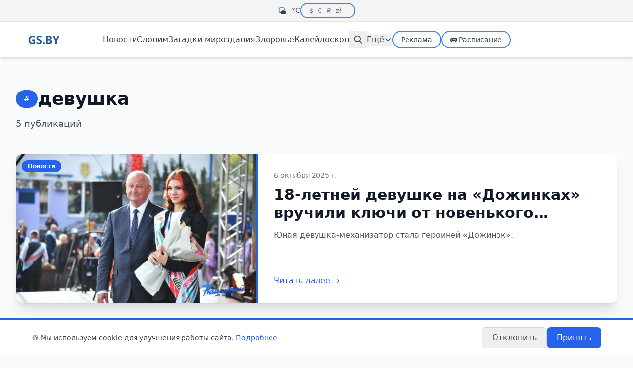

--- FILE ---
content_type: text/html; charset=utf-8
request_url: https://www.gs.by/tag/devushka/
body_size: 7489
content:
<!DOCTYPE html><html lang="ru"> <head><meta charset="UTF-8"><meta name="viewport" content="width=device-width, initial-scale=1.0"><link rel="icon" type="image/svg+xml" href="/uploads/1766836357042-gpwkh.svg"><title>девушка - GS.BY</title><!-- SEO Meta Tags --><meta name="description" content="GS.BY — новости Беларуси"><!-- Open Graph --><meta property="og:type" content="website"><meta property="og:url" content="https://www.gs.by/tag/devushka/"><meta property="og:title" content="девушка - GS.BY"><meta property="og:description" content="GS.BY — новости Беларуси"><meta property="og:site_name" content="GS.BY"><meta property="og:locale" content="ru_RU"><!-- Twitter Card --><meta name="twitter:card" content="summary"><meta name="twitter:title" content="девушка - GS.BY"><meta name="twitter:description" content="GS.BY — новости Беларуси"><!-- Canonical URL --><link rel="canonical" href="https://www.gs.by/tag/devushka/"><!-- RSS Feed --><link rel="alternate" type="application/rss+xml" title="GS.BY RSS" href="/rss.xml"><!-- Яндекс РСЯ --><script>
      window.yaContextCb = window.yaContextCb || [];
    </script><script src="https://yandex.ru/ads/system/context.js" async></script><script type="module">window.dataLayer=window.dataLayer||[];function a(){dataLayer.push(arguments)}a("js",new Date);a("config","G-5XGN34NM4B");</script><!-- Yandex.Metrika counter --><script type="text/javascript">
      (function(m,e,t,r,i,k,a){m[i]=m[i]||function(){(m[i].a=m[i].a||[]).push(arguments)};
      m[i].l=1*new Date();
      for (var j = 0; j < document.scripts.length; j++) {if (document.scripts[j].src === r) { return; }}
      k=e.createElement(t),a=e.getElementsByTagName(t)[0],k.async=1,k.src=r,a.parentNode.insertBefore(k,a)})
      (window, document, "script", "https://mc.yandex.ru/metrika/tag.js", "ym");
      ym(23851054, "init", {clickmap:true, trackLinks:true, accurateTrackBounce:true, webvisor:true});
    </script><noscript><div><img src="https://mc.yandex.ru/watch/23851054" style="position:absolute; left:-9999px;" alt=""></div></noscript><!-- /Yandex.Metrika counter --><!-- Google Analytics --><script async src="https://www.googletagmanager.com/gtag/js?id=G-5XGN34NM4B"></script><!-- /Google Analytics --><link rel="stylesheet" href="/static/_slug_.Bs6Ya4UY.css">
<style>.line-clamp-2[data-astro-cid-qy2hbvfh]{display:-webkit-box;-webkit-line-clamp:2;-webkit-box-orient:vertical;overflow:hidden}.line-clamp-3[data-astro-cid-qy2hbvfh]{display:-webkit-box;-webkit-line-clamp:3;-webkit-box-orient:vertical;overflow:hidden}
</style>
<link rel="stylesheet" href="/static/_slug_.9e9oV-WI.css"></head> <body class="bg-gray-50 min-h-screen flex flex-col">  <div class="top-bar" data-astro-cid-lq7i5isa> <div class="container mx-auto px-4" data-astro-cid-lq7i5isa> <div class="top-bar-content" data-astro-cid-lq7i5isa> <div class="weather-widget" id="weather-widget" data-astro-cid-ulnddiwq> <span class="weather-icon" data-astro-cid-ulnddiwq>🌤️</span> <span class="weather-temp" data-astro-cid-ulnddiwq>--°C</span> </div> <script type="module">async function n(){try{const e=await(await fetch("/api/weather")).json(),t=document.getElementById("weather-widget");t&&e&&(t.innerHTML=`<span class="weather-icon">${e.icon}</span><span class="weather-temp">${e.temp}°C</span>`)}catch{}}n();</script>  <div class="currency-widget" id="currency-widget" data-astro-cid-vgeale44> <span class="currency-item" data-currency="USD" data-astro-cid-vgeale44><span class="currency-symbol" data-astro-cid-vgeale44>$</span><span class="currency-rate" data-astro-cid-vgeale44>--</span></span> <span class="currency-item" data-currency="EUR" data-astro-cid-vgeale44><span class="currency-symbol" data-astro-cid-vgeale44>€</span><span class="currency-rate" data-astro-cid-vgeale44>--</span></span> <span class="currency-item" data-currency="RUB" data-astro-cid-vgeale44><span class="currency-symbol" data-astro-cid-vgeale44>₽</span><span class="currency-rate" data-astro-cid-vgeale44>--</span></span> <span class="currency-item" data-currency="PLN" data-astro-cid-vgeale44><span class="currency-symbol" data-astro-cid-vgeale44>zł</span><span class="currency-rate" data-astro-cid-vgeale44>--</span></span> </div> <script type="module">async function s(){try{const t=await(await fetch("/api/currency")).json();if(t){const i={USD:"$",EUR:"€",RUB:"₽",PLN:"zł"};for(const[n,e]of Object.entries(t)){const c=document.querySelector(`[data-currency="${n}"]`);if(c){const a=e.scale>1?e.rate.toFixed(4):e.rate.toFixed(2),r=c.querySelector(".currency-rate");r&&(r.textContent=a.replace(".",","))}}}}catch{}}s();</script>  </div> </div> </div>  <!-- Header --> <header class="sticky top-0 z-40 bg-white shadow-md"> <div class="container mx-auto px-4 py-4"> <div class="flex flex-col md:flex-row items-center gap-4"> <div class="flex items-center justify-between w-full md:w-auto"> <!-- Logo --> <a href="/" class="text-3xl font-bold text-blue-600 hover:text-blue-700 transition-colors"> <img src="/uploads/1766920259063-3rgfse.svg" alt="GS.BY" class="h-10"> </a> <!-- Mobile Menu Button --> <button id="mobile-menu-btn" class="md:hidden p-2 text-gray-700 hover:text-blue-600 transition" aria-label="Открыть меню"> <!-- Hamburger Icon --> <svg id="hamburger-icon" class="w-6 h-6" fill="none" stroke="currentColor" viewBox="0 0 24 24"> <path stroke-linecap="round" stroke-linejoin="round" stroke-width="2" d="M4 6h16M4 12h16M4 18h16"></path> </svg> <!-- Close Icon (hidden by default) --> <svg id="close-icon" class="w-6 h-6 hidden" fill="none" stroke="currentColor" viewBox="0 0 24 24"> <path stroke-linecap="round" stroke-linejoin="round" stroke-width="2" d="M6 18L18 6M6 6l12 12"></path> </svg> </button> </div> <!-- Navigation --> <nav class="hidden md:flex items-center gap-6 md:ml-8 md:mr-auto"> <a href="/category/news" class="text-gray-700 hover:text-blue-600 transition"> Новости </a><a href="/category/slonim" class="text-gray-700 hover:text-blue-600 transition"> Слоним </a><a href="/category/zagadki-mirozdaniya" class="text-gray-700 hover:text-blue-600 transition"> Загадки мироздания </a><a href="/category/zdorovye" class="text-gray-700 hover:text-blue-600 transition"> Здоровье </a><a href="/category/kaleidoscope" class="text-gray-700 hover:text-blue-600 transition"> Калейдоскоп </a> <!-- Search Button (Desktop) --> <div class="relative"> <button id="search-btn" class="p-2 text-gray-700 hover:text-blue-600 transition" aria-label="Поиск"> <svg class="w-5 h-5" fill="none" stroke="currentColor" viewBox="0 0 24 24"> <path stroke-linecap="round" stroke-linejoin="round" stroke-width="2" d="M21 21l-6-6m2-5a7 7 0 11-14 0 7 7 0 0114 0z"></path> </svg> </button> <!-- Search Input (hidden by default) --> <div id="search-form" class="hidden absolute top-full right-0 mt-2 w-72 bg-white rounded-lg shadow-lg p-3 z-50"> <form method="GET" action="/search" class="flex gap-2"> <input id="search-input" type="text" name="q" placeholder="Введите запрос..." class="flex-1 px-3 py-2 border border-gray-300 rounded-lg focus:ring-2 focus:ring-blue-500 focus:border-blue-500 outline-none text-sm" autocomplete="off"> <button type="submit" class="px-3 py-2 bg-blue-600 text-white rounded-lg hover:bg-blue-700 transition" aria-label="Найти"> <svg class="w-4 h-4" fill="none" stroke="currentColor" viewBox="0 0 24 24"> <path stroke-linecap="round" stroke-linejoin="round" stroke-width="2" d="M21 21l-6-6m2-5a7 7 0 11-14 0 7 7 0 0114 0z"></path> </svg> </button> </form> </div> </div>  <div class="relative group"> <button class="text-gray-700 hover:text-blue-600 transition flex items-center gap-1"> Ещё <svg class="w-4 h-4" fill="none" stroke="currentColor" viewBox="0 0 24 24"> <path stroke-linecap="round" stroke-linejoin="round" stroke-width="2" d="M19 9l-7 7-7-7"></path> </svg> </button> <div class="absolute top-full left-0 mt-2 w-48 bg-white rounded-lg shadow-lg py-2 opacity-0 invisible group-hover:opacity-100 group-hover:visible transition-all z-50"> <a href="/category/recepty" class="block px-4 py-2 text-gray-700 hover:bg-blue-50 hover:text-blue-600 transition"> Рецепты </a><a href="/category/tsifrovaya-epoha" class="block px-4 py-2 text-gray-700 hover:bg-blue-50 hover:text-blue-600 transition"> Цифровая эпоха </a><a href="/category/put-k-bogu" class="block px-4 py-2 text-gray-700 hover:bg-blue-50 hover:text-blue-600 transition"> Путь к Богу </a><a href="/category/sport" class="block px-4 py-2 text-gray-700 hover:bg-blue-50 hover:text-blue-600 transition"> Спорт </a><a href="/category/domashnie-hitrosti" class="block px-4 py-2 text-gray-700 hover:bg-blue-50 hover:text-blue-600 transition"> Домашние хитрости </a><a href="/category/budushchee-vklucheno" class="block px-4 py-2 text-gray-700 hover:bg-blue-50 hover:text-blue-600 transition"> Будущее включено </a>  </div> </div>  <a href="/reklama" class="px-4 py-1.5 text-gray-700 border-2 border-blue-500 rounded-full hover:bg-blue-500 hover:text-white transition-all font-medium text-sm"> Реклама </a>  <a href="/raspisanie-avtobusov" class="px-4 py-1.5 text-gray-700 border-2 border-blue-500 rounded-full hover:bg-blue-500 hover:text-white transition-all font-medium text-sm">
🚌 Расписание
</a>  </nav> </div> </div> </header> <!-- Mobile Menu --> <div id="mobile-menu" class="md:hidden hidden border-t bg-white"> <div class="container mx-auto px-4 pt-4">  <div class="flex gap-3 mb-4"> <a href="/reklama" class="flex-1 text-center px-4 py-3 text-gray-700 border-2 border-blue-500 rounded-lg hover:bg-blue-500 hover:text-white transition-all font-medium">ℹ️ Реклама</a> <a href="/raspisanie-avtobusov" class="flex-1 text-center px-4 py-3 text-gray-700 border-2 border-blue-500 rounded-lg hover:bg-blue-500 hover:text-white transition-all font-medium">🚌 Расписание</a> </div> </div> <div class="container mx-auto px-4 py-4"> <!-- Categories --> <div class="mb-6"> <h3 class="text-sm font-semibold text-gray-500 uppercase mb-3">Рубрики</h3> <nav class="flex flex-col gap-2"> <a href="/category/news" class="mobile-menu-link text-gray-700 hover:text-blue-600 transition py-2 border-b border-gray-100 last:border-0"> Новости </a><a href="/category/slonim" class="mobile-menu-link text-gray-700 hover:text-blue-600 transition py-2 border-b border-gray-100 last:border-0"> Слоним </a><a href="/category/zagadki-mirozdaniya" class="mobile-menu-link text-gray-700 hover:text-blue-600 transition py-2 border-b border-gray-100 last:border-0"> Загадки мироздания </a><a href="/category/zdorovye" class="mobile-menu-link text-gray-700 hover:text-blue-600 transition py-2 border-b border-gray-100 last:border-0"> Здоровье </a><a href="/category/kaleidoscope" class="mobile-menu-link text-gray-700 hover:text-blue-600 transition py-2 border-b border-gray-100 last:border-0"> Калейдоскоп </a><a href="/category/recepty" class="mobile-menu-link text-gray-700 hover:text-blue-600 transition py-2 border-b border-gray-100 last:border-0"> Рецепты </a><a href="/category/tsifrovaya-epoha" class="mobile-menu-link text-gray-700 hover:text-blue-600 transition py-2 border-b border-gray-100 last:border-0"> Цифровая эпоха </a><a href="/category/put-k-bogu" class="mobile-menu-link text-gray-700 hover:text-blue-600 transition py-2 border-b border-gray-100 last:border-0"> Путь к Богу </a><a href="/category/sport" class="mobile-menu-link text-gray-700 hover:text-blue-600 transition py-2 border-b border-gray-100 last:border-0"> Спорт </a><a href="/category/domashnie-hitrosti" class="mobile-menu-link text-gray-700 hover:text-blue-600 transition py-2 border-b border-gray-100 last:border-0"> Домашние хитрости </a><a href="/category/budushchee-vklucheno" class="mobile-menu-link text-gray-700 hover:text-blue-600 transition py-2 border-b border-gray-100 last:border-0"> Будущее включено </a> </nav> </div> <!-- Pages --> <div class="mb-6"> <h3 class="text-sm font-semibold text-gray-500 uppercase mb-3">Страницы</h3> <nav class="flex flex-col gap-2"> <a href="/reklama" class="mobile-menu-link text-gray-700 hover:text-blue-600 transition py-2 border-b border-gray-100 last:border-0"> Реклама </a> </nav> </div> <!-- Mobile Search --> <div class="border-t pt-4"> <h3 class="text-sm font-semibold text-gray-500 uppercase mb-3">Поиск</h3> <form method="GET" action="/search" class="flex gap-2"> <input type="text" name="q" placeholder="Введите запрос..." class="flex-1 px-4 py-2 border border-gray-300 rounded-lg focus:ring-2 focus:ring-blue-500 focus:border-blue-500 outline-none" autocomplete="off"> <button type="submit" class="px-4 py-2 bg-blue-600 text-white rounded-lg hover:bg-blue-700 transition" aria-label="Найти"> <svg class="w-5 h-5" fill="none" stroke="currentColor" viewBox="0 0 24 24"> <path stroke-linecap="round" stroke-linejoin="round" stroke-width="2" d="M21 21l-6-6m2-5a7 7 0 11-14 0 7 7 0 0114 0z"></path> </svg> </button> </form> </div> </div> </div> <!-- Main Content --> <main class="flex-grow container mx-auto px-4 py-8">  <main class="max-w-7xl mx-auto px-4 py-8" data-astro-cid-qy2hbvfh> <!-- ЗАГОЛОВОК СТРАНИЦЫ --> <div class="mb-12" data-astro-cid-qy2hbvfh> <div class="flex items-center gap-3 mb-4" data-astro-cid-qy2hbvfh> <span class="px-4 py-2 bg-blue-600 text-white rounded-full text-sm font-semibold" data-astro-cid-qy2hbvfh>
#
</span> <h1 class="text-4xl font-bold text-gray-900" data-astro-cid-qy2hbvfh>девушка</h1> </div> <p class="text-lg text-gray-600" data-astro-cid-qy2hbvfh> 5 публикаций </p> </div>   <article class="bg-white rounded-xl shadow-xl overflow-hidden mb-12 hover:shadow-2xl transition-all duration-300 cursor-pointer group" data-astro-cid-qy2hbvfh> <a href="/2025/10/06/18-letnej-devushke-na-dozhinkah-vruchili-klyuchi-ot-novenkogo-traktora/" class="block" data-astro-cid-qy2hbvfh> <div class="flex flex-col md:flex-row h-[300px]" data-astro-cid-qy2hbvfh> <!-- Картинка слева (40%) --> <div class="md:w-2/5 h-full relative overflow-hidden" data-astro-cid-qy2hbvfh>  <img src="/uploads/wp-import/18-letnej-devushke-na-dozhinkah-vruchili-klyuchi-ot-novenkogo-traktora/liya-.jpg" alt="18-летней девушке на «Дожинках» вручили ключи от новенького трактора" class="w-full h-full object-cover transition-transform duration-300 group-hover:scale-110" data-astro-cid-qy2hbvfh> <span class="absolute top-3 left-3 bg-blue-600 text-white text-xs font-semibold px-3 py-1 rounded-full" data-astro-cid-qy2hbvfh> Новости </span> </div> <!-- Контент справа (60%) --> <div class="md:w-3/5 p-6 md:p-8 border-l-4 border-blue-600 flex flex-col justify-between" data-astro-cid-qy2hbvfh> <div data-astro-cid-qy2hbvfh> <time datetime="2025-10-06T09:49:44" class="text-sm text-gray-500 mb-3 block" data-astro-cid-qy2hbvfh> 6 октября 2025 г. </time> <h2 class="text-2xl md:text-3xl font-bold text-gray-900 mb-4 line-clamp-2 group-hover:text-blue-600 transition-colors" data-astro-cid-qy2hbvfh> 18-летней девушке на «Дожинках» вручили ключи от новенького трактора </h2> <p class="text-gray-600 mb-4 line-clamp-3" data-astro-cid-qy2hbvfh> Юная девушка-механизатор стала героиней «Дожинок». </p> </div> <span class="inline-block text-blue-600 font-medium group-hover:underline" data-astro-cid-qy2hbvfh>
Читать далее →
</span> </div> </div> </a> </article> <div class="grid grid-cols-1 md:grid-cols-2 lg:grid-cols-3 gap-6 mb-12" data-astro-cid-qy2hbvfh> <article class="bg-white rounded-xl shadow-md overflow-hidden hover:shadow-xl hover:-translate-y-1 transition-all duration-300 cursor-pointer group" data-astro-cid-qy2hbvfh> <a href="/2025/10/03/v-baranovichah-raskryli-ubijstvo-16-letnej-devushki/" class="block" data-astro-cid-qy2hbvfh> <div class="relative aspect-video overflow-hidden" data-astro-cid-qy2hbvfh> <img src="/uploads/wp-import/v-baranovichah-raskryli-ubijstvo-16-letnej-devushki/mvd.jpeg" alt="В Барановичах раскрыли убийство 16-летней девушки" class="w-full h-full object-cover transition-transform duration-300 group-hover:scale-[1.02]" data-astro-cid-qy2hbvfh> <span class="absolute top-3 left-3 bg-blue-600 text-white text-xs font-semibold px-3 py-1 rounded-full" data-astro-cid-qy2hbvfh> Новости </span> </div> <div class="p-5 border-l-4 border-blue-600" data-astro-cid-qy2hbvfh> <time datetime="2025-10-03T16:27:01" class="text-sm text-gray-500 mb-2 block" data-astro-cid-qy2hbvfh> 03.10.2025 </time> <h3 class="text-lg font-bold text-gray-900 mb-2 line-clamp-2 group-hover:text-blue-600 transition-colors" data-astro-cid-qy2hbvfh> В Барановичах раскрыли убийство 16-летней девушки </h3> <p class="text-sm text-gray-600 mb-4 line-clamp-2" data-astro-cid-qy2hbvfh> В Барановичах раскрыли убийство 25-летней давности. </p> <span class="inline-block text-blue-600 font-medium text-sm group-hover:underline" data-astro-cid-qy2hbvfh>
Читать далее →
</span> </div> </a> </article><article class="bg-white rounded-xl shadow-md overflow-hidden hover:shadow-xl hover:-translate-y-1 transition-all duration-300 cursor-pointer group" data-astro-cid-qy2hbvfh> <a href="/2025/09/09/29-letnyaya-voditel-mazdy-sbila-velosipedista-v-slonimskom-rajone/" class="block" data-astro-cid-qy2hbvfh> <div class="relative aspect-video overflow-hidden" data-astro-cid-qy2hbvfh> <img src="/uploads/wp-import/29-letnyaya-voditel-mazdy-sbila-velosipedista-v-slonimskom-rajone/xm_0j-m7ddbuvw8qpakeubvzscm4pejngoycd_lpppslb3dvkkskwzk26gg_egovigumzjv0yrkcbmiwkrhwtsqi.jpg" alt="29-летняя водитель «Мазды» сбила велосипедиста в Слонимском районе" class="w-full h-full object-cover transition-transform duration-300 group-hover:scale-[1.02]" data-astro-cid-qy2hbvfh> <span class="absolute top-3 left-3 bg-blue-600 text-white text-xs font-semibold px-3 py-1 rounded-full" data-astro-cid-qy2hbvfh> Новости </span> </div> <div class="p-5 border-l-4 border-blue-600" data-astro-cid-qy2hbvfh> <time datetime="2025-09-09T22:20:43" class="text-sm text-gray-500 mb-2 block" data-astro-cid-qy2hbvfh> 09.09.2025 </time> <h3 class="text-lg font-bold text-gray-900 mb-2 line-clamp-2 group-hover:text-blue-600 transition-colors" data-astro-cid-qy2hbvfh> 29-летняя водитель «Мазды» сбила велосипедиста в Слонимском районе </h3> <p class="text-sm text-gray-600 mb-4 line-clamp-2" data-astro-cid-qy2hbvfh> ДТП произошло 9 сентября около 15:40 возле деревни Новая Стража Слонимского района. </p> <span class="inline-block text-blue-600 font-medium text-sm group-hover:underline" data-astro-cid-qy2hbvfh>
Читать далее →
</span> </div> </a> </article><article class="bg-white rounded-xl shadow-md overflow-hidden hover:shadow-xl hover:-translate-y-1 transition-all duration-300 cursor-pointer group" data-astro-cid-qy2hbvfh> <a href="/2025/08/12/pozarilsya-na-chuzhoe-v-grodno-muzhchina-prisvoil-zabytye-v-infokioske-dengi/" class="block" data-astro-cid-qy2hbvfh> <div class="relative aspect-video overflow-hidden" data-astro-cid-qy2hbvfh> <img src="/uploads/wp-import/pozarilsya-na-chuzhoe-v-grodno-muzhchina-prisvoil-zabytye-v-infokioske-dengi/photo_2025-08-12_10-59-48_2.webp" alt="Позарился на чужое: в Гродно мужчина присвоил забытые в инфокиоске деньги" class="w-full h-full object-cover transition-transform duration-300 group-hover:scale-[1.02]" data-astro-cid-qy2hbvfh> <span class="absolute top-3 left-3 bg-blue-600 text-white text-xs font-semibold px-3 py-1 rounded-full" data-astro-cid-qy2hbvfh> Новости </span> </div> <div class="p-5 border-l-4 border-blue-600" data-astro-cid-qy2hbvfh> <time datetime="2025-08-12T11:11:16" class="text-sm text-gray-500 mb-2 block" data-astro-cid-qy2hbvfh> 12.08.2025 </time> <h3 class="text-lg font-bold text-gray-900 mb-2 line-clamp-2 group-hover:text-blue-600 transition-colors" data-astro-cid-qy2hbvfh> Позарился на чужое: в Гродно мужчина присвоил забытые в инфокиоске деньги </h3> <p class="text-sm text-gray-600 mb-4 line-clamp-2" data-astro-cid-qy2hbvfh> В одном из банков Гродно произошёл инцидент, который обернулся для 45-летнего жителя Мостовского района уголовным делом </p> <span class="inline-block text-blue-600 font-medium text-sm group-hover:underline" data-astro-cid-qy2hbvfh>
Читать далее →
</span> </div> </a> </article><article class="bg-white rounded-xl shadow-md overflow-hidden hover:shadow-xl hover:-translate-y-1 transition-all duration-300 cursor-pointer group" data-astro-cid-qy2hbvfh> <a href="/2025/07/29/paren-iz-smorgoni-podvorovyval-u-svoej-devushki-dengi-i-spuskal-ih-v-onlajn-kazino/" class="block" data-astro-cid-qy2hbvfh> <div class="relative aspect-video overflow-hidden" data-astro-cid-qy2hbvfh> <img src="/uploads/wp-import/paren-iz-smorgoni-podvorovyval-u-svoej-devushki-dengi-i-spuskal-ih-v-onlajn-kazino/istockphoto-1464148887-612x612_2.webp" alt="Парень из Сморгони подворовывал у своей девушки деньги и спускал их в онлайн-казино" class="w-full h-full object-cover transition-transform duration-300 group-hover:scale-[1.02]" data-astro-cid-qy2hbvfh> <span class="absolute top-3 left-3 bg-blue-600 text-white text-xs font-semibold px-3 py-1 rounded-full" data-astro-cid-qy2hbvfh> Новости </span> </div> <div class="p-5 border-l-4 border-blue-600" data-astro-cid-qy2hbvfh> <time datetime="2025-07-29T10:57:21" class="text-sm text-gray-500 mb-2 block" data-astro-cid-qy2hbvfh> 29.07.2025 </time> <h3 class="text-lg font-bold text-gray-900 mb-2 line-clamp-2 group-hover:text-blue-600 transition-colors" data-astro-cid-qy2hbvfh> Парень из Сморгони подворовывал у своей девушки деньги и спускал их в онлайн-казино </h3> <p class="text-sm text-gray-600 mb-4 line-clamp-2" data-astro-cid-qy2hbvfh> 26-летняя местная жительница обратилась в милицию, где она сообщила, что с её банковской карты пропало более трех тысяч рублей. </p> <span class="inline-block text-blue-600 font-medium text-sm group-hover:underline" data-astro-cid-qy2hbvfh>
Читать далее →
</span> </div> </a> </article> </div> <!-- ПАГИНАЦИЯ -->  </main>  </main> <!-- Footer --> <footer class="site-footer" data-astro-cid-sz7xmlte> <div class="footer-container" data-astro-cid-sz7xmlte> <div class="footer-content" data-astro-cid-sz7xmlte> <!-- Колонка 1: О портале --> <div class="footer-column" data-astro-cid-sz7xmlte> <h3 data-astro-cid-sz7xmlte>О портале</h3> <p data-astro-cid-sz7xmlte>ИП Володащук Евгений Викторович</p> <p data-astro-cid-sz7xmlte>УНП 591742710</p> <p data-astro-cid-sz7xmlte>231800, Республика Беларусь, г. Слоним, ул. Красноармейская, 41</p> </div> <!-- Колонка 2: Контакты --> <div class="footer-column" data-astro-cid-sz7xmlte> <h3 data-astro-cid-sz7xmlte>Контакты</h3> <p data-astro-cid-sz7xmlte><strong data-astro-cid-sz7xmlte>Телефон:</strong> <a href="tel:+375445607054" data-astro-cid-sz7xmlte>+375 (44) 560-70-54</a> A1</p> <p data-astro-cid-sz7xmlte><strong data-astro-cid-sz7xmlte>Тел./факс:</strong> <a href="tel:+375156229999" data-astro-cid-sz7xmlte>+375 (01562) 29-999</a></p> <p data-astro-cid-sz7xmlte><strong data-astro-cid-sz7xmlte>E-mail:</strong> <a href="/cdn-cgi/l/email-protection#d7b0a497b0a4f9b5ae" data-astro-cid-sz7xmlte><span class="__cf_email__" data-cfemail="cfa8bc8fa8bce1adb6">[email&#160;protected]</span></a></p> <div class="schedule" data-astro-cid-sz7xmlte> <strong data-astro-cid-sz7xmlte>График работы:</strong><br data-astro-cid-sz7xmlte> ПН—ПТ: 9:00—18:00<br data-astro-cid-sz7xmlte> СБ: 9:00—16:00<br data-astro-cid-sz7xmlte> ВС: выходной </div> </div> <!-- Колонка: Информация --> <div class="footer-column" data-astro-cid-sz7xmlte> <h3 data-astro-cid-sz7xmlte>Информация</h3> <ul class="footer-links" data-astro-cid-sz7xmlte> <li data-astro-cid-sz7xmlte><a href="/sample-page" data-astro-cid-sz7xmlte>О портале GS.BY</a></li><li data-astro-cid-sz7xmlte><a href="/cookie-policy" data-astro-cid-sz7xmlte>Политика использования файлов cookie</a></li> </ul> </div> <!-- Колонка 3: Реклама --> <div class="footer-column" data-astro-cid-sz7xmlte> <h3 data-astro-cid-sz7xmlte>Реклама</h3> <p data-astro-cid-sz7xmlte><strong data-astro-cid-sz7xmlte>Тел./факс:</strong> <a href="tel:+375156229999" data-astro-cid-sz7xmlte>+375 (01562) 29-999</a></p> <p data-astro-cid-sz7xmlte><strong data-astro-cid-sz7xmlte>Телефон:</strong> <a href="tel:+375296122643" data-astro-cid-sz7xmlte>+375 (29) 612-26-43</a></p> <p data-astro-cid-sz7xmlte><strong data-astro-cid-sz7xmlte>E-mail:</strong> <a href="/cdn-cgi/l/email-protection#1879767679587f6b367a61" data-astro-cid-sz7xmlte><span class="__cf_email__" data-cfemail="33525d5d527354401d514a">[email&#160;protected]</span></a></p> <p class="reprint-notice" data-astro-cid-sz7xmlte> Материалы сайта могут содержать информацию из открытых источников. При использовании материалов GS.BY ссылка на сайт обязательна. </p> </div> </div> <!-- Копирайт --> <div class="copyright-bar" data-astro-cid-sz7xmlte> <p data-astro-cid-sz7xmlte>© 2026 GS.BY. Все права защищены. <span class="age-restriction" data-astro-cid-sz7xmlte>18+</span></p> </div> </div> </footer>  <script data-cfasync="false" src="/cdn-cgi/scripts/5c5dd728/cloudflare-static/email-decode.min.js"></script><script>
      // Mobile menu toggle
      (function() {
        var menuBtn = document.getElementById('mobile-menu-btn');
        var mobileMenu = document.getElementById('mobile-menu');
        var hamburgerIcon = document.getElementById('hamburger-icon');
        var closeIcon = document.getElementById('close-icon');
        var menuLinks = document.querySelectorAll('.mobile-menu-link');
        
        if (!menuBtn || !mobileMenu) return;
        
        function toggleMenu() {
          var isHidden = mobileMenu.classList.contains('hidden');
          
          if (isHidden) {
            mobileMenu.classList.remove('hidden');
            hamburgerIcon.classList.add('hidden');
            closeIcon.classList.remove('hidden');
          } else {
            mobileMenu.classList.add('hidden');
            hamburgerIcon.classList.remove('hidden');
            closeIcon.classList.add('hidden');
          }
        }
        
        menuBtn.addEventListener('click', toggleMenu);
        
        // Close menu when clicking on a link
        menuLinks.forEach(function(link) {
          link.addEventListener('click', function() {
            mobileMenu.classList.add('hidden');
            hamburgerIcon.classList.remove('hidden');
            closeIcon.classList.add('hidden');
          });
        });
      })();
      
      // Desktop search toggle
      (function() {
        var searchBtn = document.getElementById('search-btn');
        var searchForm = document.getElementById('search-form');
        var searchInput = document.getElementById('search-input');
        
        if (!searchBtn || !searchForm || !searchInput) return;
        
        searchBtn.addEventListener('click', function(e) {
          e.stopPropagation();
          var isHidden = searchForm.classList.contains('hidden');
          
          if (isHidden) {
            searchForm.classList.remove('hidden');
            setTimeout(function() {
              searchInput.focus();
            }, 100);
          } else {
            searchForm.classList.add('hidden');
          }
        });
        
        // Close search form when clicking outside
        document.addEventListener('click', function(e) {
          if (!searchForm.contains(e.target) && !searchBtn.contains(e.target)) {
            searchForm.classList.add('hidden');
          }
        });
        
        // Close on Escape key
        document.addEventListener('keydown', function(e) {
          if (e.key === 'Escape' && !searchForm.classList.contains('hidden')) {
            searchForm.classList.add('hidden');
          }
        });
      })();
    </script> <div id="cookieBanner" class="fixed bottom-0 left-0 right-0 bg-white border-t-4 border-blue-600 shadow-lg p-4 z-50 hidden"> <div class="max-w-6xl mx-auto flex flex-col sm:flex-row items-center justify-between gap-4"> <div class="text-sm text-gray-700 text-center sm:text-left"> 🍪 Мы используем cookie для улучшения работы сайта. <a href="/cookie-policy" class="text-blue-600 underline hover:text-blue-800">Подробнее</a> </div> <div class="flex gap-3"> <button id="declineCookies" class="px-5 py-2 border border-gray-300 text-gray-700 rounded-lg hover:bg-gray-100 transition font-medium"> Отклонить </button> <button id="acceptCookies" class="px-5 py-2 bg-blue-600 text-white rounded-lg hover:bg-blue-700 transition font-medium"> Принять </button> </div> </div> </div> <script type="module">document.addEventListener("DOMContentLoaded",function(){var e=document.getElementById("cookieBanner"),t=document.getElementById("acceptCookies"),n=document.getElementById("declineCookies");localStorage.getItem("cookieConsent")||e.classList.remove("hidden"),t.addEventListener("click",function(){localStorage.setItem("cookieConsent","accepted"),e.classList.add("hidden")}),n.addEventListener("click",function(){localStorage.setItem("cookieConsent","declined"),e.classList.add("hidden")})});</script> <script defer src="https://static.cloudflareinsights.com/beacon.min.js/vcd15cbe7772f49c399c6a5babf22c1241717689176015" integrity="sha512-ZpsOmlRQV6y907TI0dKBHq9Md29nnaEIPlkf84rnaERnq6zvWvPUqr2ft8M1aS28oN72PdrCzSjY4U6VaAw1EQ==" data-cf-beacon='{"version":"2024.11.0","token":"4302f2b69df0413fac27091881c88abe","server_timing":{"name":{"cfCacheStatus":true,"cfEdge":true,"cfExtPri":true,"cfL4":true,"cfOrigin":true,"cfSpeedBrain":true},"location_startswith":null}}' crossorigin="anonymous"></script>
</body> </html>  

--- FILE ---
content_type: image/svg+xml
request_url: https://www.gs.by/uploads/1766920259063-3rgfse.svg
body_size: 1456
content:
<svg xmlns="http://www.w3.org/2000/svg" xmlns:xlink="http://www.w3.org/1999/xlink" width="400" zoomAndPan="magnify" viewBox="0 0 300 74.999997" height="100" preserveAspectRatio="xMidYMid meet" version="1.0"><defs><g/><clipPath id="1afdc3d86e"><rect x="0" width="124" y="0" height="58"/></clipPath></defs><g transform="matrix(1, 0, 0, 1, 74, 8)"><g clip-path="url(#1afdc3d86e)"><g fill="#255d9a" fill-opacity="1"><g transform="translate(1.538372, 45.282922)"><g><path d="M 15.203125 -16.890625 L 27.140625 -16.890625 L 27.140625 -1.296875 C 25.203125 -0.660156 23.378906 -0.21875 21.671875 0.03125 C 19.960938 0.28125 18.21875 0.40625 16.4375 0.40625 C 11.894531 0.40625 8.425781 -0.925781 6.03125 -3.59375 C 3.644531 -6.257812 2.453125 -10.085938 2.453125 -15.078125 C 2.453125 -19.929688 3.835938 -23.71875 6.609375 -26.4375 C 9.390625 -29.15625 13.242188 -30.515625 18.171875 -30.515625 C 21.253906 -30.515625 24.226562 -29.894531 27.09375 -28.65625 L 24.984375 -23.5625 C 22.785156 -24.65625 20.5 -25.203125 18.125 -25.203125 C 15.363281 -25.203125 13.15625 -24.273438 11.5 -22.421875 C 9.84375 -20.578125 9.015625 -18.085938 9.015625 -14.953125 C 9.015625 -11.691406 9.679688 -9.195312 11.015625 -7.46875 C 12.359375 -5.75 14.304688 -4.890625 16.859375 -4.890625 C 18.179688 -4.890625 19.53125 -5.03125 20.90625 -5.3125 L 20.90625 -11.578125 L 15.203125 -11.578125 Z M 15.203125 -16.890625 "/></g></g></g><g fill="#255d9a" fill-opacity="1"><g transform="translate(32.049053, 45.282922)"><g><path d="M 21.546875 -8.359375 C 21.546875 -5.640625 20.566406 -3.5 18.609375 -1.9375 C 16.648438 -0.375 13.929688 0.40625 10.453125 0.40625 C 7.242188 0.40625 4.40625 -0.195312 1.9375 -1.40625 L 1.9375 -7.328125 C 3.96875 -6.421875 5.6875 -5.78125 7.09375 -5.40625 C 8.5 -5.039062 9.785156 -4.859375 10.953125 -4.859375 C 12.347656 -4.859375 13.414062 -5.125 14.15625 -5.65625 C 14.90625 -6.195312 15.28125 -6.992188 15.28125 -8.046875 C 15.28125 -8.640625 15.113281 -9.164062 14.78125 -9.625 C 14.457031 -10.082031 13.976562 -10.519531 13.34375 -10.9375 C 12.707031 -11.363281 11.40625 -12.046875 9.4375 -12.984375 C 7.601562 -13.847656 6.226562 -14.675781 5.3125 -15.46875 C 4.394531 -16.269531 3.660156 -17.195312 3.109375 -18.25 C 2.554688 -19.300781 2.28125 -20.535156 2.28125 -21.953125 C 2.28125 -24.617188 3.179688 -26.710938 4.984375 -28.234375 C 6.796875 -29.753906 9.289062 -30.515625 12.46875 -30.515625 C 14.03125 -30.515625 15.519531 -30.328125 16.9375 -29.953125 C 18.363281 -29.585938 19.851562 -29.066406 21.40625 -28.390625 L 19.34375 -23.4375 C 17.738281 -24.09375 16.410156 -24.550781 15.359375 -24.8125 C 14.304688 -25.070312 13.273438 -25.203125 12.265625 -25.203125 C 11.054688 -25.203125 10.128906 -24.921875 9.484375 -24.359375 C 8.835938 -23.796875 8.515625 -23.0625 8.515625 -22.15625 C 8.515625 -21.59375 8.644531 -21.101562 8.90625 -20.6875 C 9.164062 -20.269531 9.582031 -19.863281 10.15625 -19.46875 C 10.726562 -19.082031 12.078125 -18.378906 14.203125 -17.359375 C 17.015625 -16.015625 18.941406 -14.664062 19.984375 -13.3125 C 21.023438 -11.96875 21.546875 -10.316406 21.546875 -8.359375 Z M 21.546875 -8.359375 "/></g></g></g><g fill="#255d9a" fill-opacity="1"><g transform="translate(55.256098, 45.282922)"><g><path d="M 2.40625 -2.9375 C 2.40625 -4.09375 2.710938 -4.960938 3.328125 -5.546875 C 3.953125 -6.140625 4.851562 -6.4375 6.03125 -6.4375 C 7.164062 -6.4375 8.046875 -6.132812 8.671875 -5.53125 C 9.296875 -4.925781 9.609375 -4.0625 9.609375 -2.9375 C 9.609375 -1.851562 9.289062 -1 8.65625 -0.375 C 8.03125 0.25 7.15625 0.5625 6.03125 0.5625 C 4.875 0.5625 3.976562 0.253906 3.34375 -0.359375 C 2.71875 -0.972656 2.40625 -1.832031 2.40625 -2.9375 Z M 2.40625 -2.9375 "/></g></g></g><g fill="#255d9a" fill-opacity="1"><g transform="translate(67.271093, 45.282922)"><g><path d="M 3.78125 -30.078125 L 13.140625 -30.078125 C 17.410156 -30.078125 20.507812 -29.46875 22.4375 -28.25 C 24.363281 -27.039062 25.328125 -25.113281 25.328125 -22.46875 C 25.328125 -20.675781 24.90625 -19.203125 24.0625 -18.046875 C 23.21875 -16.890625 22.097656 -16.195312 20.703125 -15.96875 L 20.703125 -15.765625 C 22.609375 -15.335938 23.984375 -14.539062 24.828125 -13.375 C 25.671875 -12.207031 26.09375 -10.65625 26.09375 -8.71875 C 26.09375 -5.976562 25.097656 -3.835938 23.109375 -2.296875 C 21.128906 -0.765625 18.441406 0 15.046875 0 L 3.78125 0 Z M 10.171875 -18.171875 L 13.875 -18.171875 C 15.601562 -18.171875 16.851562 -18.4375 17.625 -18.96875 C 18.394531 -19.507812 18.78125 -20.394531 18.78125 -21.625 C 18.78125 -22.78125 18.359375 -23.609375 17.515625 -24.109375 C 16.671875 -24.609375 15.335938 -24.859375 13.515625 -24.859375 L 10.171875 -24.859375 Z M 10.171875 -13.109375 L 10.171875 -5.265625 L 14.328125 -5.265625 C 16.078125 -5.265625 17.367188 -5.597656 18.203125 -6.265625 C 19.046875 -6.941406 19.46875 -7.972656 19.46875 -9.359375 C 19.46875 -11.859375 17.679688 -13.109375 14.109375 -13.109375 Z M 10.171875 -13.109375 "/></g></g></g><g fill="#255d9a" fill-opacity="1"><g transform="translate(95.580395, 45.282922)"><g><path d="M 13.140625 -17.703125 L 19.421875 -30.078125 L 26.296875 -30.078125 L 16.3125 -11.703125 L 16.3125 0 L 9.984375 0 L 9.984375 -11.5 L 0 -30.078125 L 6.90625 -30.078125 Z M 13.140625 -17.703125 "/></g></g></g></g></g></svg>